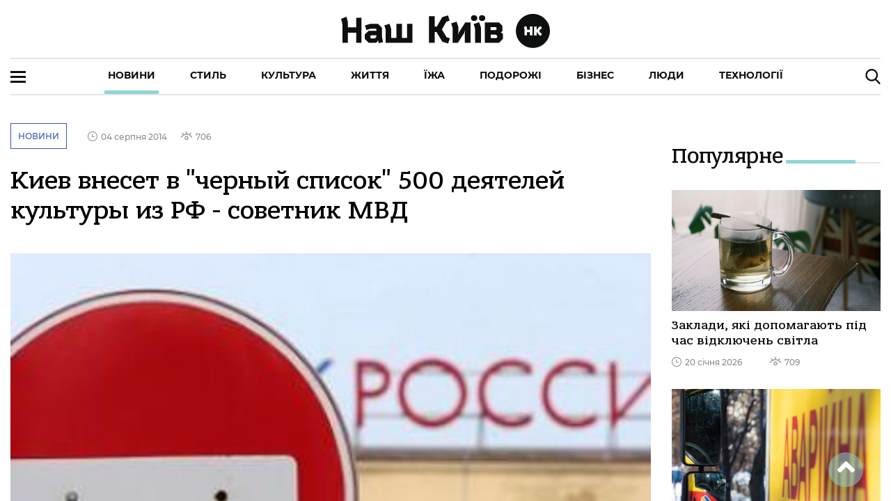

--- FILE ---
content_type: image/svg+xml
request_url: https://nashkiev.ua/assets/img/close-btn.svg
body_size: 655
content:
<?xml version="1.0" encoding="utf-8"?>
<!-- Generator: Adobe Illustrator 23.0.4, SVG Export Plug-In . SVG Version: 6.00 Build 0)  -->
<svg version="1.1" id="Слой_1" xmlns="http://www.w3.org/2000/svg" xmlns:xlink="http://www.w3.org/1999/xlink" x="0px" y="0px"
	 viewBox="0 0 12 12" style="enable-background:new 0 0 12 12;" xml:space="preserve">
<style type="text/css">
	.st0{fill:#0E0F0F;}
</style>
<path class="st0" d="M1.1,9.5l8.5-8.5c0.4-0.4,1-0.4,1.4,0l0,0c0.4,0.4,0.4,1,0,1.4l-8.5,8.5c-0.4,0.4-1,0.4-1.4,0l0,0
	C0.7,10.6,0.7,9.9,1.1,9.5z"/>
<path class="st0" d="M2.5,1.1l8.5,8.5c0.4,0.4,0.4,1,0,1.4l0,0c-0.4,0.4-1,0.4-1.4,0L1.1,2.5c-0.4-0.4-0.4-1,0-1.4l0,0
	C1.4,0.7,2.1,0.7,2.5,1.1z"/>
</svg>
